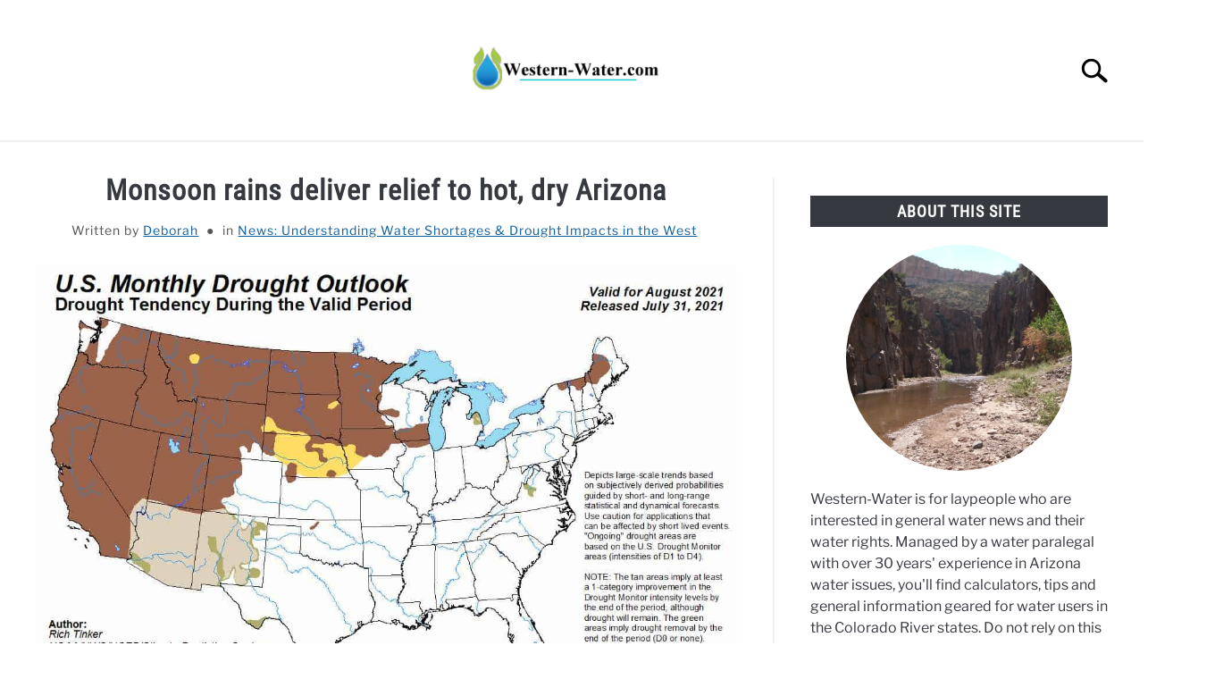

--- FILE ---
content_type: text/css
request_url: https://hb.wpmucdn.com/www.western-water.com/99640463-8cdd-4dda-b6a4-48215011f72a.css
body_size: 357
content:
/**handles:defer-style-min-width768**/
@media (min-width:768px){blockquote{margin-left:40px!important;margin-right:40px!important;padding:0 40px 0!important}ol,ul{padding-left:20px}.main-navigation .toggle-submenu{display:block!important}.hamburger{transform:scale(1)}.hamburger .label{display:inline}.pagination-wrapper .page-numbers{display:inline-block}body.home .mobile-hero-container{display:none}body.home .hero-container{margin-left:auto;margin-right:auto;width:100%}.author-card .avatar-container{float:left;margin-right:40px}.author-card .author-info{width:calc(100% - 180px);float:left}.author-card header .h3{text-align:left;margin-top:0}.articles-wrapper{text-align:left}.article-card{width:calc(50% - 40px);margin:0 20px 40px;float:left}.article-card.horizontal .image-container{float:left;margin-bottom:0}.article-card.horizontal header p{text-align:left}.article-card.horizontal .copy-container{float:left;margin-left:40px;width:calc(100% - 340px)}.article-card.horizontal.no-thumb .copy-container{float:none;margin-left:0;width:100%}.recent-articles-container{width:calc(100% + 40px);margin-left:-20px;margin-right:-20px}body.single-theme_book_review .book-meta-container{float:right;width:350px;padding-left:20px;margin-left:20px}.antibounce-card{display:-ms-flexbox;display:flex;-ms-flex-wrap:wrap;flex-wrap:wrap;text-align:left}.antibounce-card .copy-wrapper{width:calc(100% - 180px);margin:0 0 30px 40px}.antibounce-card button{position:absolute;left:180px;bottom:10px;margin-bottom:0}.site-branding{padding:30px 0 20px}.site-branding{min-height:80px}.site-branding img{height:auto;width:240px;max-width:100%}}

--- FILE ---
content_type: text/css
request_url: https://hb.wpmucdn.com/www.western-water.com/31fc201a-69cd-4889-a837-773325d0b395.css
body_size: 332
content:
/**handles:defer-style-min-width960**/
@media (max-width:1199px){.main-navigation .nav-menu>li{border-bottom:1px solid #fff;margin-bottom:0}.main-navigation .nav-menu>li:last-child{border-bottom:0}.main-navigation .toggle-submenu{display:block!important}.main-navigation .menu-item-has-children>.submenu li:focus,.main-navigation .menu-item-has-children>.submenu li:hover{background:#363940}.main-navigation .menu-item-has-children>.submenu li:focus>a,.main-navigation .menu-item-has-children>.submenu li:hover>a{color:#f0f0f0!important}}@media (min-width:960px){.main-navigation .toggle-submenu{display:block!important}.site-header>.inner-wrap,.site-header>.site-content{width:calc(100% - 80px)}.search-wrapper{width:340px;overflow:hidden}.search-wrapper #search-icon{transform:scale(1);right:-260px}.search-wrapper.search-active .search-form{transform:translateX(0)}.search-wrapper .search-form{transform:translateX(280px)}.search-wrapper .search-field{top:-35px;height:auto;width:240px;padding-left:5px}aside#secondary .about-wrapper .about-image{width:calc(100% - 80px);margin:0 40px 20px;height:auto;padding-bottom:calc(100% - 80px)}.site-main{width:calc(66.666667% - 15px);float:left}.site-content .widget-area{float:right;width:calc(33.3333% - 25px);padding-left:40px;border-left:2px solid #f0f0f0}.inner-wrap,.site-content{padding:0 40px}.featured-categories-wrapper .category-card.col-one-fourth,.featured-categories-wrapper .category-card.col-one-half,.featured-categories-wrapper .category-card.col-one-third{float:left}.featured-categories-wrapper .category-card.col-one-fourth{width:calc(25% - 40px)}.featured-categories-wrapper .category-card.col-one-third{width:calc(33.3333% - 40px)}.featured-categories-wrapper .category-card.col-one-half{width:calc(50% - 40px)}.entry-title{margin-bottom:15px}}

--- FILE ---
content_type: text/css
request_url: https://hb.wpmucdn.com/www.western-water.com/03ba2ded-2788-4780-a385-410f1ece491f.css
body_size: 313
content:
/**handles:defer-style-min-width1200**/
@media (min-width:1200px){.main-navigation .nav-menu>li .submenu>li:hover{background:#363940}.main-navigation .nav-menu>li .submenu>li:hover>a{color:#fff}.main-navigation .submenu{padding-top:10px;padding-bottom:10px}.main-navigation .toggle-submenu{display:none!important}.main-navigation ul{text-align:center}.main-navigation ul ul.submenu{padding-top:0;padding-bottom:0}.main-navigation ul ul{box-shadow:0 3px 3px rgba(0,0,0,.2);float:left;position:absolute;top:100%;left:-999em;z-index:99999;width:auto;display:block}.main-navigation ul ul li:hover>ul{width:auto;top:100%;left:40px}.main-navigation ul ul a{white-space:nowrap}.main-navigation ul li:hover>ul{left:0}.main-navigation li{display:inline-block}.main-navigation .menu-item-has-children>.submenu{display:block}.main-navigation .menu-item-has-children>.submenu .menu-item-has-children:hover>a:after{border-top:8px solid #fff}.main-navigation .menu-item-has-children li{padding-left:0}.main-navigation .menu-item-has-children>a:after{content:"";position:absolute;top:20px;right:12px;width:0;height:0;border-left:6px solid transparent;border-right:6px solid transparent;border-top:8px solid #363940}.main-navigation .menu-item-has-children>a:focus:after,.main-navigation .menu-item-has-children>a:hover:after{border-top-color:#818592}.main-navigation .nav-menu{padding-top:20px;padding-bottom:10px}.hamburger-wrapper.desktop{display:none}#antibounce{padding-left:40px;padding-right:40px}.antibounce-card{-ms-flex-align:center;align-items:center;-ms-flex-wrap:nowrap;flex-wrap:nowrap}.antibounce-card .copy-wrapper{margin-right:60px;margin-bottom:0;width:calc(100% - 363px)}.antibounce-card button{position:static}}